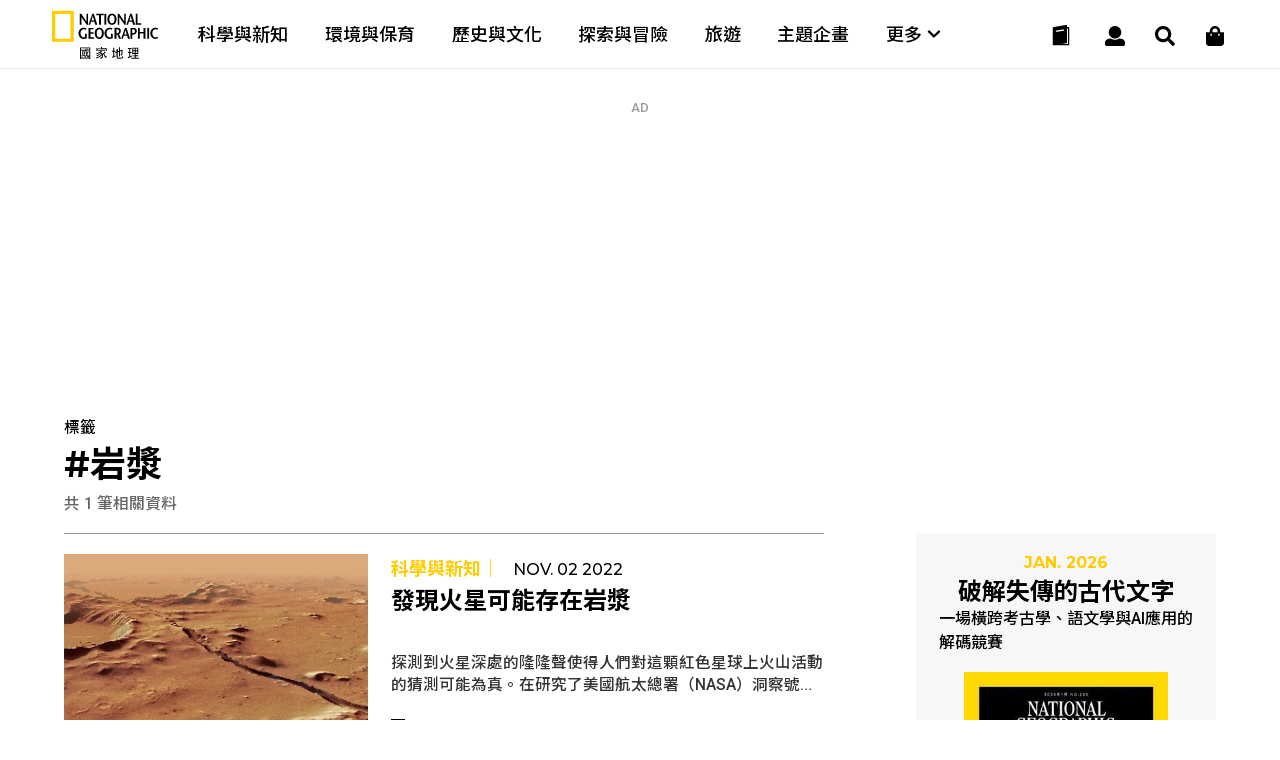

--- FILE ---
content_type: text/html
request_url: https://www.natgeomedia.com/tag/%E5%B2%A9%E6%BC%BF
body_size: 13974
content:

<!DOCTYPE html>
<html>
<head>
	<meta http-equiv="Content-Style-Type" content="text/css">
	<meta http-equiv="Content-Script-Type" content="text/javascript">
	<meta name="viewport" content="width=device-width,initial-scale=1.0, minimum-scale=1.0, maximum-scale=1.0, user-scalable=no"/>
	<meta http-equiv="Content-Type" content="text/html; charset=utf-8" />




	<link rel="icon" type="image/png" href="/img/app_icon.png" />
	<link rel="apple-touch-icon" href="/img/touch-icon-iphone.png" />
	<link rel="apple-touch-icon" sizes="76x76" href="/img/touch-icon-ipad.png" />
	<link rel="apple-touch-icon" sizes="120x120" href="/img/touch-icon-iphone-retina.png" />
	<link rel="apple-touch-icon" sizes="152x152" href="/img/touch-icon-ipad-retina.png" />


	<title>岩漿 - 國家地理雜誌官方網站｜探索自然、科學與文化的最佳權</title>

	

	<meta property="fb:app_id" content="708677648070117"/>
	<meta property="og:type" content="website">
	<meta property="og:url" content="https://www.natgeomedia.com/tag/岩漿" />
	<meta property="og:title" content="岩漿 - 國家地理雜誌官方網站｜探索自然、科學與文化的最佳權"/>
	<meta property="og:description" content="岩漿 - 國家地理雜誌官方網站｜探索自然、科學與文化的最佳權" />
	<meta property="og:image" content="https://www.natgeomedia.com/img/1200x630.jpg" />
	<!--
	<meta property="fb:pages" content="197396410423992">
	<meta property="og:site_name" content="國家地理雜誌官方網站｜探索自然、科學與文化的最佳權" />
	<meta property="og:image:alt" content="岩漿 - 國家地理雜誌官方網站｜探索自然、科學與文化的最佳權" />
	<meta property="og:image:width" content="1200">
	<meta property="og:image:height" content="630">
	-->

	<meta name="twitter:card" content="summary_large_image" />
	<meta name="twitter:title" content="岩漿 - 國家地理雜誌官方網站｜探索自然、科學與文化的最佳權" />
	<meta name="twitter:description" content="岩漿 - 國家地理雜誌官方網站｜探索自然、科學與文化的最佳權" />
	<meta name="twitter:image" content="https://www.natgeomedia.com/img/1200x630.jpg" />

	<meta name="Title" content="岩漿 - 國家地理雜誌官方網站｜探索自然、科學與文化的最佳權" />
	<meta name="keywords" content="標籤,TAG,岩漿,國家地理雜誌官方網站｜探索自然、科學與文化的最佳權,Nat Geo" />
	<meta name="news_keywords" content="標籤,TAG,岩漿,國家地理雜誌官方網站｜探索自然、科學與文化的最佳權,Nat Geo" />
	<meta name="description" content="岩漿 - 國家地理雜誌官方網站｜探索自然、科學與文化的最佳權" />
	<link rel="image_src" href="https://www.natgeomedia.com/img/1200x630.jpg" />

	<meta name="google-site-verification" content="HFqEkJQ6tm-aL-1NoY7U7z26fCwRV5sGLrLNFSQb-Yo" />



	<!-- Google Tag Manager -->
	<!-- <script>(function(w,d,s,l,i){w[l]=w[l]||[];w[l].push({'gtm.start':
	new Date().getTime(),event:'gtm.js'});var f=d.getElementsByTagName(s)[0],
	j=d.createElement(s),dl=l!='dataLayer'?'&l='+l:'';j.async=true;j.src=
	'https://www.googletagmanager.com/gtm.js?id='+i+dl;f.parentNode.insertBefore(j,f);
	})(window,document,'script','dataLayer','GTM-PZNPVHG');</script> -->
	<!-- End Google Tag Manager -->

	<!-- Google Analytics -->
	<!--<script>
		(function(i,s,o,g,r,a,m){i['GoogleAnalyticsObject']=r;i[r]=i[r]||function(){
		(i[r].q=i[r].q||[]).push(arguments)},i[r].l=1*new Date();a=s.createElement(o),
		m=s.getElementsByTagName(o)[0];a.async=1;a.src=g;m.parentNode.insertBefore(a,m)
		})(window,document,'script','//www.google-analytics.com/analytics.js','ga');

		ga('create', 'UA-48305649-1', 'auto');
		ga('send', 'pageview');

		setTimeout("ga('send', 'event', '1_seconds', 'read')",1000);
	</script>-->

	<!-- Google tag (gtag.js) -->
	<script async src="https://www.googletagmanager.com/gtag/js?id=G-F0ZR674BM5"></script>
	<script>
		window.dataLayer = window.dataLayer || [];
		function boulder_gtag(){dataLayer.push(arguments);}
		boulder_gtag('js', new Date());
		boulder_gtag('config', 'G-F0ZR674BM5');
		boulder_gtag('event', 'pageview', {
			'event_category': 'page_load',
			'event_label': 'pageview'
		});
		setTimeout(function(){
			boulder_gtag('event', '1_seconds', {
				'event_category': 'page_load',
				'event_label': 'read'
			});
		},1000)
	</script>

	<script async src="https://pagead2.googlesyndication.com/pagead/js/adsbygoogle.js?client=ca-pub-9562996560895758" crossorigin="anonymous"></script>






	<link href="https://maxcdn.bootstrapcdn.com/font-awesome/4.2.0/css/font-awesome.min.css" rel="stylesheet">
	<link href="https://fonts.googleapis.com/icon?family=Material+Icons" rel="stylesheet">

	<link href="https://fonts.googleapis.com/css?family=Montserrat:100,100i,200,200i,300,300i,400,400i,500,500i,600,600i,700,700i,800,800i,900,900i" rel="stylesheet">

	<link href="https://fonts.googleapis.com/css?family=Roboto:100,100i,300,300i,400,400i,500,500i,700,700i,900,900i" rel="stylesheet">

	<style>
		@import url(https://fonts.googleapis.com/earlyaccess/notosanstc.css);
		/*@import url(//fonts.googleapis.com/earlyaccess/cwtexming.css);*/
	</style>

	<link rel="stylesheet" type="text/css" href="/css/reset.css">
	<link rel="stylesheet" type="text/css" href="/css/main.css?v=20251210">
	<link rel="stylesheet" type="text/css" href="/css/layout.css?v=20251210">

	<script src="https://ajax.googleapis.com/ajax/libs/jquery/1.8/jquery.min.js"></script>
	<script defer src="https://use.fontawesome.com/releases/v5.0.6/js/all.js"></script>
</head>

<body>
	


<!--     <div id="fb-root"></div>
    <script>(function(d, s, id) {
      var js, fjs = d.getElementsByTagName(s)[0];
      if (d.getElementById(id)) return;
      js = d.createElement(s); js.id = id;
      js.src = 'https://connect.facebook.net/zh_TW/sdk.js#xfbml=1&version=v2.11&appId=708677648070117';
      fjs.parentNode.insertBefore(js, fjs);
    }(document, 'script', 'facebook-jssdk'));</script> -->
    <nav>
	<div class="nav-wrapper">

		<!-- logo -->
		<div class="ngm-logo">
			<a href="/" aria-label="國家地理">
				<img class="logo-b lazy" data-src="https://img.natgeomedia.com/img/ngm-logo-b.svg" alt="">
				<img class="logo-w hide lazy" data-src="https://img.natgeomedia.com/img/ngm-logo-w.svg" alt="">
			</a>
		</div>

		<!-- desktop nav -->
		<div class="desktop-mega-menu">
			<div class="mega-menu-wrapper">
				<div class="menu-item">
					<a href="/science/">科學與新知</a>
				</div>

				<div class="menu-item">
					<a href="/environment/">環境與保育</a>
				</div>

				<div class="menu-item">
					<a href="/history/">歷史與文化</a>
				</div>

				<div class="menu-item">
					<a href="/explore/">探索與冒險</a>
				</div>

				<div class="menu-item">
					<a href="/travel/">旅遊</a>
				</div>

				<div class="menu-item">
					<a href="/special_projects/">主題企畫</a>
				</div>

				<div class="menu-item">
					<a class="more-submenu">
						更多 <i class="fas fa-chevron-down"></i>
					</a>
				</div>

			</div>

			<!-- navgation-menu -->
			<div class="nav-menu">
				<div class="menu-container">

					<div class="menu-content">
						<ul>
							<li>文章</li>
							<li>
								<a href="/science/">科學與新知</a>
							</li>

							<li>
								<a href="/environment/">環境與保育</a>
							</li>

							<li>
								<a href="/history/">歷史與文化</a>
							</li>

							<li>
								<a href="/explore/">探索與冒險</a>
							</li>

							<li>
								<a href="/travel/">旅遊</a>
							</li>

							<li>
								<a href="/special_projects/">主題企畫</a>
							</li>
						</ul>

						<ul>
							<li>圖書</li>
							<li>
								<a href="https://lihi.cc/qL7OO" target="_blank">商城</a>
							</li>
							<li>
								<a href="/book-news/">最新書訊</a>
							</li>
							<li>
								<a href="https://lihi.cc/qWkI3" target="_blank">特刊</a>
							</li>
						</ul>
					</div>

					<div class="menu-content">
						<ul>
							<li>會員</li>
							<li>
								<a href="/e-mag/">電子雜誌</a>
							</li>
							<li>
								<a href="/member/login.asp">會員中心</a>
							</li>
							<!-- <li>
								<a href="javascript:void(0)">購物車</a>
							</li> -->
							<li>
								<a href="/member/paywall.asp">數位全閱讀</a>
							</li>
						</ul>

						<ul class="submenu-marketing">
							<li>活動</li>
							<li>
								<a href="/marketing/category-95.html">主題路跑</a>
							</li>
							<li>
								<a href="/marketing/category-90.html">台灣攝影大賽</a>
							</li>
							<li>
								<a href="/marketing/category-1434.html">集資出版計畫</a>
							</li>
							<li>
								<a href="/marketing/">更多活動</a>
							</li>
						</ul>

						<ul>
							<li>近期焦點</li>
							<li>
								<a href="https://www.natgeomedia.com/event/2025/juguang?utm_source=web&utm_medium=system&utm_term=menu" target="_blank">
									<figure>
										<img src="/img/album/event-thumb-20251207.jpg" alt="漫遊莒光小島旅人">
										<figcaption>漫遊莒光小島旅人</figcaption>
									</figure>
								</a>
							</li>
						</ul>
					</div>

				</div>
			</div>
		</div>

		<!-- hamburger menu -->
		<div class="nav-icon">
			<div class="nav-icon-line nav-icon-line-1"></div>
			<div class="nav-icon-line nav-icon-line-2"></div>
			<div class="nav-icon-line nav-icon-line-3"></div>
		</div>

		<!-- icons -->
		<div class="navbar-icons">
			<!-- shopping -->
			<div class="navbar-shop">
				<a href="https://lihi.cc/qL7OO" aria-label="大石商城" target="_blank">
					<i class="fas fa-shopping-bag"></i>
				</a>
			</div>

			<!-- search -->
			<div class="navbar-search">
				<a href="#" aria-label="搜尋 Search" onclick="return false;">
					<i class="fas fa-search"></i>
				</a>
			</div>

			<!-- user -->
			<div class="navbar-user">
				<a href="#" aria-label="User" onclick="return false;">
					<i class="fas fa-user"></i>
				</a>
			</div>

			<!-- cart -->
			<div class="navbar-cart">
				<a href="/magazine.html">
					<!-- black -->
					<div class="navbar-cart-icon navbar-cart-b">
						<img src="https://img.natgeomedia.com/img/icon-order-b.svg" alt="">
					</div>

					<!-- white -->
					<div class="navbar-cart-icon hide">
						<img src="https://img.natgeomedia.com/img/icon-order-w.svg" alt="">
					</div>
				</a>
			</div>

		</div>

		<!-- user function -->
		<div class="user-function">
			
			<!-- 未登入的狀態 -->
			<div class="user-f-container user-login" style="display:block;">
				<p>請先登入</p>
				<div class="cube-btn user-btn">
					登入
					<a href="/member/login.asp"></a>
				</div>
			</div>
			
		</div>
	</div>
</nav>


<script src="https://img.natgeomedia.com/js/user-function.js"></script>

	<!-- search -->
	<div class="search-load">
		<section class="search-content">
		
			<div class="search-content-range">

				<div class="search-check">
					<input type="radio" class="Search-Type" name="sType" value="1" checked><span>全站搜尋</span>
					<input type="radio" class="Search-Type" name="sType" value="2"><span>電子雜誌搜尋</span>
				</div>
				
				<form name="Search-Form" action="/search/" method="get" onsubmit="return searchChk()">
				<input type="hidden" id="cx-val" name="cx" value="07e9df721e2064180">
				<input type="text" id="Search-Str" name="q" class="search-input" placeholder="請輸入搜尋關鍵字">
				<button type="submit" aria-label="開啟選單" class="search-submit-btn">
					<i class="fas fa-search"></i>
				</button>
				</form>
			</div>

			<!-- close -->
			<div class="icon-close search-close">
				<div class="icon-close-line bg-white"></div>
				<div class="icon-close-line bg-white"></div>
			</div>

		</section>
	</div>

	<script type="text/javascript">
	function searchChk(){
		if($('#Search-Str').val()==''){
			alert('請輸入搜尋關鍵字');
			return false;
		}
		return true;
	}
	$(function(){
		$('.Search-Type').click(function(){
			if(parseInt($(this).val())==1){
				$('#cx-val').val('07e9df721e2064180');
			}else{
				$('#cx-val').val('750e5fd82889f4d7f');
			}
		});
	});
	</script>

	



	<!-- article content all -->
	<section class="content-all">

		<div class="article-link-content">
			
			
			<!-- AD 970250 -->
			
  <script language="javascript">
  //alert('1564\na')
  //AD_FEEL(1564);
  $(function(){AD_FEEL(1564);});
  </script>
  <script>
	window.googletag = window.googletag || {cmd: []};
	googletag.cmd.push(function() {
		googletag.defineSlot('/131316807/SF_NGM_AD_970_250_List1', [[970, 250], [300, 250]], 'div-gpt-ad-1594206446904-0').addService(googletag.pubads());
		googletag.pubads().enableSingleRequest();
		googletag.pubads().collapseEmptyDivs();
		googletag.enableServices();
	});
</script>

<div class="ad-970250"><p class="ad-tip">AD</p><!-- img --><div class="ad-content">
	<!-- /131316807/SF_NGM_AD_970_250_List1 -->
	<div id='div-gpt-ad-1594206446904-0'>
		<script>
			googletag.cmd.push(function() { googletag.display('div-gpt-ad-1594206446904-0'); });
		</script>
	</div>
</div></div>
	<script type="text/javascript">boulder_gtag('event','AD_Banner_View',{'event_category':'AD_Banner','event_label':'AD_970_250_列表頁1-3rd Party Ads Display Network'});</script>
	<script type="text/javascript">var AD_970_250_List1=1;</script>
			<!-- END OF AD 970250 -->
			

			<!-- search title -->
			<div class="search-title">
				<p class="search-tag">標籤</p>
				<h2 class="search-keyword">#岩漿</h2>
				<p class="search-number">共 1 筆相關資料</p>
			</div>

			<!-- half article link -->
			<div class="article-link-w65">

				<!-- LEFT -->
				<div class="art-w65-left">

					
					<!-- article btn meddle horizontal -->
					<div class="artcle-btn-mh artcle-btn-mh-first">
						<!-- middle horizontal -->
						<div class="art-btn-mh-content">
							<a href="https://www.natgeomedia.com/science/article/content-15696.html">
								<!-- img -->
								<div class="art-btn-mh-img">
									<img src="https://img.natgeomedia.com/userfiles/sm/sm322214_images_A1/15696/2022110202802669.jpg" alt="發現火星可能存在岩漿">
								</div>

								<!-- text -->
								<div class="art-btn-text art-btn-mh-text text-black">
									<!-- article-categoty -->
									<h5 class="text-yellow">
										<a href="https://www.natgeomedia.com/science/" class="text-yellow">
											科學與新知｜
										</a>
									</h5>

									<!-- date -->
									
									<h6>Nov. 02 2022</h6>
									

									<!-- article title -->
									<h4>
										<a href="https://www.natgeomedia.com/science/article/content-15696.html" class="text-black">
											發現火星可能存在岩漿
										</a>
									</h4>

									<!-- article intro -->
									<p class="pad-hide">
										探測到火星深處的隆隆聲使得人們對這顆紅色星球上火山活動的猜測可能為真。在研究了美國航太總署（NASA）洞察號火星探測器（InSight Mars Lander）探測到的一系列地震後，研究人員得出結論，熔融岩漿可能仍然存在於火星地殼下，意味著火星表面至今仍持續受到火山活動的影響。

迄今為止，洞察號已探測到1300多次地震，這些地震可以揭示火星內部結構和活動的相關訊息，瑞士蘇黎世聯邦理工學院的西蒙．史塔勒（Simon St&auml;hler）領導的地球物理團隊對最近的20次地震進行研究。結果顯示，分布在整個火星表面的大部分斷層並不活躍。有趣的是，這個斷層群似乎來自一個叫做科柏洛斯槽溝（Ce...
									</p>

									<!-- read btn -->
									<div class="read-btn text-black mobile-hide">
										<a class="text-black" href="https://www.natgeomedia.com/science/article/content-15696.html">
											<i class="fas fa-align-justify"></i> Read
										</a>
									</div>

								</div>
							</a>
						</div>
						
					</div>
					<!-- END OF article btn meddle horizontal -->
					

					<!-- PAGE SWITCH -->
					<div class="page-switch">
						<ul>
							<!-- << --><li class="page-switch-disable"><a href="javascript:void(0)"><i class="fas fa-angle-double-left"></i></a></li>
<!-- < --><li><a href="javascript:void(0)"><i class="fas fa-angle-left"></i></a></li>
<!-- number --><li class="page-switch-active"><a href="/tag/岩漿?iPage=1">1</a></li>
<!-- > --><li><a href="javascript:void(0)"><i class="fas fa-angle-right"></i></a></li>
<!-- >> --><li class="page-switch-disable"><a href="javascript:void(0)"><i class="fas fa-angle-double-right"></i></a></li>

						</ul>
					</div>

				</div>


				<!-- RIGHT -->


				<div id="right-fixed" class="art-w65-right">
					<div class="art-w65-right-wrap">
						
						<!-- MAGAZINE AD -->
						<div class="magazine-ad">
							<div class="mag-ad-content">
								<h6>JAN. 2026</h6>
								<h4>破解失傳的古代文字</h4>
								<p>
									一場橫跨考古學、語文學與AI應用的解碼競賽
								</p>

								<div class="mag-ad-cover">
									<img src="https://img.natgeomedia.com/userfiles/sm/sm299437_images_BE2/2025123148666606.jpg" alt="破解失傳的古代文字">
								</div>
							</div>

							<a href="https://www.natgeomedia.com/e-mag/2026/01/"></a>
						</div>
						
						<!-- AD 300250 -->
						
  <script language="javascript">
  //alert('1517\na')
  //AD_FEEL(1517);
  $(function(){AD_FEEL(1517);});
  </script>
  <script>
  window.googletag = window.googletag || {cmd: []};
  googletag.cmd.push(function() {
    googletag.defineSlot('/131316807/SF_NGM_AD_300x250_List_300x250', [300, 250], 'div-gpt-ad-1592885175745-0').addService(googletag.pubads());
    googletag.pubads().enableSingleRequest();
    googletag.pubads().collapseEmptyDivs();
    googletag.enableServices();
  });
</script>

<div class="ad-300250"><p class="ad-tip">AD</p><!-- img --><div class="ad-content">
	<!-- /131316807/SF_NGM_AD_300x250_List_300x250 -->
	<div id='div-gpt-ad-1592885175745-0' style='width: 300px; height: 250px;'>
	  <script>
	    googletag.cmd.push(function() { googletag.display('div-gpt-ad-1592885175745-0'); });
	  </script>
	</div>
</div></div>
	<script type="text/javascript">boulder_gtag('event','AD_Banner_View',{'event_category':'AD_Banner','event_label':'AD_300_250_列表頁-3rd Party Ads Display Network'});</script>
	<script type="text/javascript">var AD_300_250_List=1;</script>
						<!-- END OF AD 300250 -->
						

						<!-- article link RIGHT -->
						<div class="article-link-right">
							<h3>熱門精選</h3>
							<div class="art-link-right-content">
								

								<!-- X-small -->
								<div class="art-btn-xs-content">
									<a href="https://www.natgeomedia.com/environment/article/content-18665.html">
										<!-- img -->
										<div class="art-btn-xs-img">
											<img src="https://img.natgeomedia.com/userfiles/sm/sm10067_images_A1/18665/2025120351390825.jpg" alt="太美味的下場：9公尺海洋巨獸被人類吃到消失">
										</div>

										<!-- text -->
										<div class="art-btn-text art-btn-xs-text text-black">
											<!-- article-categoty -->
											<h5 class="text-yellow">
												<a href="/environment/" class="text-yellow">
													環境與保育｜
												</a>
											</h5>

											<!-- date -->
											
											<h6>Dec.03 2025</h6>
											

											<!-- article title -->
											<h4>
												<a href="https://www.natgeomedia.com/environment/article/content-18665.html" class="text-black">
													太美味的下場：9公尺海洋巨獸被人類吃到消失
												</a>
											</h4>

											<!-- read btn -->
											<div class="read-btn text-black desktop-hide mobile-hide">
												<a class="text-black" href="https://www.natgeomedia.com/environment/article/content-18665.html">
													<i class="fas fa-align-justify"></i> Read
												</a>
											</div>

										</div>
									</a>
								</div>
								<!-- END OF X-Small -->

    

								<!-- X-small -->
								<div class="art-btn-xs-content">
									<a href="https://www.natgeomedia.com/environment/article/content-18760.html">
										<!-- img -->
										<div class="art-btn-xs-img">
											<img src="https://img.natgeomedia.com/userfiles/sm/sm10067_images_A1/18760/2026011246290601.jpg" alt="這種「恐龍感」十足的巨鳥，真的是世界上最危險的鳥類嗎？">
										</div>

										<!-- text -->
										<div class="art-btn-text art-btn-xs-text text-black">
											<!-- article-categoty -->
											<h5 class="text-yellow">
												<a href="/environment/" class="text-yellow">
													環境與保育｜
												</a>
											</h5>

											<!-- date -->
											
											<h6>Jan.12 2026</h6>
											

											<!-- article title -->
											<h4>
												<a href="https://www.natgeomedia.com/environment/article/content-18760.html" class="text-black">
													這種「恐龍感」十足的巨鳥，真的是世界上最危險的鳥類嗎？
												</a>
											</h4>

											<!-- read btn -->
											<div class="read-btn text-black desktop-hide mobile-hide">
												<a class="text-black" href="https://www.natgeomedia.com/environment/article/content-18760.html">
													<i class="fas fa-align-justify"></i> Read
												</a>
											</div>

										</div>
									</a>
								</div>
								<!-- END OF X-Small -->

    

								<!-- X-small -->
								<div class="art-btn-xs-content">
									<a href="https://www.natgeomedia.com/environment/article/content-18759.html">
										<!-- img -->
										<div class="art-btn-xs-img">
											<img src="https://img.natgeomedia.com/userfiles/sm/sm10067_images_A1/18759/2026011242759929.jpg" alt="三度侵擾部落 台灣黑熊阿里曼捕捉後送北市動物園安置">
										</div>

										<!-- text -->
										<div class="art-btn-text art-btn-xs-text text-black">
											<!-- article-categoty -->
											<h5 class="text-yellow">
												<a href="/environment/" class="text-yellow">
													環境與保育｜
												</a>
											</h5>

											<!-- date -->
											
											<h6>Jan.12 2026</h6>
											

											<!-- article title -->
											<h4>
												<a href="https://www.natgeomedia.com/environment/article/content-18759.html" class="text-black">
													三度侵擾部落 台灣黑熊阿里曼捕捉後送北市動物園安置
												</a>
											</h4>

											<!-- read btn -->
											<div class="read-btn text-black desktop-hide mobile-hide">
												<a class="text-black" href="https://www.natgeomedia.com/environment/article/content-18759.html">
													<i class="fas fa-align-justify"></i> Read
												</a>
											</div>

										</div>
									</a>
								</div>
								<!-- END OF X-Small -->

    

								<!-- X-small -->
								<div class="art-btn-xs-content">
									<a href="https://www.natgeomedia.com/environment/article/content-18762.html">
										<!-- img -->
										<div class="art-btn-xs-img">
											<img src="https://img.natgeomedia.com/userfiles/sm/sm10067_images_A1/18762/2026011465721781.jpg" alt="壽命真的「掌握」在自己手中？握力為何成為預測健康與壽命的關鍵指標">
										</div>

										<!-- text -->
										<div class="art-btn-text art-btn-xs-text text-black">
											<!-- article-categoty -->
											<h5 class="text-yellow">
												<a href="/environment/" class="text-yellow">
													環境與保育｜
												</a>
											</h5>

											<!-- date -->
											
											<h6>Jan.14 2026</h6>
											

											<!-- article title -->
											<h4>
												<a href="https://www.natgeomedia.com/environment/article/content-18762.html" class="text-black">
													壽命真的「掌握」在自己手中？握力為何成為預測健康與壽命的關鍵指標
												</a>
											</h4>

											<!-- read btn -->
											<div class="read-btn text-black desktop-hide mobile-hide">
												<a class="text-black" href="https://www.natgeomedia.com/environment/article/content-18762.html">
													<i class="fas fa-align-justify"></i> Read
												</a>
											</div>

										</div>
									</a>
								</div>
								<!-- END OF X-Small -->

    
	<!-- AD Native ArticlePoP -->
	
  <script language="javascript">
  //alert('1239\na')
  //AD_FEEL(1239);
  $(function(){AD_FEEL(1239);});
  </script>
  <!-- X-small -->
<div class="art-btn-xs-content">
        <!-- NGM_NativeAd_ArticlePoP -->
        <ins id="g_AD_Native_ArticlePoP" class="adsbygoogle" style="max-height:89px;display:block" data-ad-format="fluid" data-ad-layout-key="" data-ad-client="ca-pub-7474973568305593" data-ad-slot=""></ins>
        <script type="text/javascript">
        if($(window).width()<1100){
            var g_AD_Native_ArticlePoP_LayoutKey="-gf+5e-1w-9a+o2"
            var g_AD_Native_ArticlePoP_Slot="9080493840"
        }else{
            var g_AD_Native_ArticlePoP_LayoutKey="-gh+5d-1m-9j+ng"
            var g_AD_Native_ArticlePoP_Slot="1955492925"
        }
        $('#g_AD_Native_ArticlePoP').attr('data-ad-layout-key',g_AD_Native_ArticlePoP_LayoutKey);
        $('#g_AD_Native_ArticlePoP').attr('data-ad-slot',g_AD_Native_ArticlePoP_Slot);
        (adsbygoogle = window.adsbygoogle || []).push({});
        </script>
</div>
	<script type="text/javascript">boulder_gtag('event','AD_Banner_View',{'event_category':'AD_Banner','event_label':'AD_原生廣告_熱門精選-Google AdSense'});</script>
	<script type="text/javascript">var AD_Native_ArticlePoP=1;</script>
	<!-- END OF AD Native ArticlePoP -->
	

								<!-- X-small -->
								<div class="art-btn-xs-content">
									<a href="https://www.natgeomedia.com/environment/article/content-18711.html">
										<!-- img -->
										<div class="art-btn-xs-img">
											<img src="https://img.natgeomedia.com/userfiles/sm/sm10067_images_A1/18711/2025122446578909.jpg" alt="珍貴影像直擊：虎鯨群獵殺小抹香鯨">
										</div>

										<!-- text -->
										<div class="art-btn-text art-btn-xs-text text-black">
											<!-- article-categoty -->
											<h5 class="text-yellow">
												<a href="/environment/" class="text-yellow">
													環境與保育｜
												</a>
											</h5>

											<!-- date -->
											
											<h6>Dec.24 2025</h6>
											

											<!-- article title -->
											<h4>
												<a href="https://www.natgeomedia.com/environment/article/content-18711.html" class="text-black">
													珍貴影像直擊：虎鯨群獵殺小抹香鯨
												</a>
											</h4>

											<!-- read btn -->
											<div class="read-btn text-black desktop-hide mobile-hide">
												<a class="text-black" href="https://www.natgeomedia.com/environment/article/content-18711.html">
													<i class="fas fa-align-justify"></i> Read
												</a>
											</div>

										</div>
									</a>
								</div>
								<!-- END OF X-Small -->

    
							</div>
						</div>
						<!-- END OF article link RIGHT -->

						
						<!-- AD 300600 -->
						
  <script language="javascript">
  //alert('1514\na')
  //AD_FEEL(1514);
  $(function(){AD_FEEL(1514);});
  </script>
  <script>
  window.googletag = window.googletag || {cmd: []};
  googletag.cmd.push(function() {
    googletag.defineSlot('/131316807/SF_NGM_RWD_NGM_AD_300_600_List', [[300, 250], [300, 600]], 'div-gpt-ad-1592446506339-0').addService(googletag.pubads());
    googletag.pubads().enableSingleRequest();
    googletag.pubads().collapseEmptyDivs();
    googletag.enableServices();
  });
</script>

<div class="ad-300600"><p class="ad-tip">AD</p><!-- img --><div class="ad-content">
  <!-- /131316807/SF_NGM_RWD_NGM_AD_300_600_List -->
  <div id='div-gpt-ad-1592446506339-0'>
    <script>
      googletag.cmd.push(function() { googletag.display('div-gpt-ad-1592446506339-0'); });
    </script>
  </div>
</div></div>
	<script type="text/javascript">boulder_gtag('event','AD_Banner_View',{'event_category':'AD_Banner','event_label':'AD_300_600_列表頁-3rd Party Ads Display Network'});</script>
	<script type="text/javascript">var AD_300_600_List=1;</script>
						<!-- END OF AD 300600 -->
						

					</div>

				</div>

				

			</div>
			<!-- END OF half article link -->

			
			<!-- AD 970250 -->
			
  <script language="javascript">
  //alert('1511\na')
  //AD_FEEL(1511);
  $(function(){AD_FEEL(1511);});
  </script>
  <script>
  window.googletag = window.googletag || {cmd: []};
  googletag.cmd.push(function() {
    googletag.defineSlot('/131316807/SF_NGM_RWD_NGM_AD_970_250_List2', [[300, 250], [970, 250]], 'div-gpt-ad-1592446866036-0').addService(googletag.pubads());
    googletag.pubads().enableSingleRequest();
    googletag.pubads().collapseEmptyDivs();
    googletag.enableServices();
  });
</script>

<div class="ad-970250"><p class="ad-tip">AD</p><!-- img --><div class="ad-content">
  <!-- /131316807/SF_NGM_RWD_NGM_AD_970_250_List2 -->
  <div id='div-gpt-ad-1592446866036-0'>
    <script>
      googletag.cmd.push(function() { googletag.display('div-gpt-ad-1592446866036-0'); });
    </script>
  </div>
</div></div>
	<script type="text/javascript">boulder_gtag('event','AD_Banner_View',{'event_category':'AD_Banner','event_label':'AD_970_250_列表頁2-3rd Party Ads Display Network'});</script>
	<script type="text/javascript">var AD_970_250_List2=1;</script>
			<!-- END OF AD 970250 -->
			

		</div>

	</section>

<!-- <div style="display:none;"><iframe frameborder="0" scrolling="no" id="dadframe" width="1" height="1" style="display:inline;margin: 0;padding: 0; " src="/js/ad.html?t=201711161239"></iframe></div> -->

	<!-- subscribe -->
	<section class="subscribe-area" id="subscribe-edm-area">
		<div class="subscribe-area-content">
			<!-- title -->
			<div class="section-title text-black">
				<div class="section-title-eng">Subscribe</div>
				<div class="section-title-cht">立即訂閱</div>
			</div>

			<!-- email input -->
			<div class="input-text">
				<input type="email" id="EdmEmail" class="text-input" placeholder="請輸入E-mail" onkeypress="if(event.keyCode==13){$('#FormEdmSubmit').trigger('click');}">
				<button type="button" id="FormEdmSubmit" class="input-submit-btn" aria-label="Subscribe 立即訂閱">
					<i class="fas fa-arrow-right"></i>
				</button>
			</div>

		</div>
	</section>

	<script type="text/javascript">
	$(function(){
		$('#FormEdmSubmit').click(function(){

			if($('#EdmEmail').val()==''){
				alert('請輸入E-Mail!!');
				$('#EdmEmail').focus();
			}else{
				var regExpEmail=/^[_a-z0-9-]+([.][_a-z0-9-]+)*@[a-z0-9-]+([.][a-z0-9-]+)*.[a-z0-9-]+([.][a-z0-9-]+)/;
				if($('#EdmEmail').val().match(regExpEmail)){
					ga('send','event','Button','click','Subscribe EDM');
					$.ajax({
						url:'/member/subscribe-edm.asp',
						type:'GET',
						data:{email:$('#EdmEmail').val()},
						dataType:'json',
						success: function(Jdata) {
							alert(Jdata.msg);
							if(parseInt(Jdata.err)==0){
								$('#EdmEmail').val('');
							}
						},
						error: function() {
							alert("subscribe-edm ERROR!!!");
						}
					});
				}else{
					alert('E-Mail輸入有誤!!!');
					$('#EdmEmail').focus();
				}
			}
		});
	});
	</script>

	

	<!-- footer -->
	<footer>
		<div class="footer-container">
			
			<div class="footer-logo">
				<a href="/" aria-label="國家地理"><img src="https://img.natgeomedia.com/img/ngm-logo-w.svg" alt="國家地理"></a>
			</div>

			<div class="footer-social">
				<p>Follow Us</p>
				<ul>
					<li>
						<a href="https://www.facebook.com/natgeomedia" aria-label="國家地理 Facebook" target="_blank" rel="noopener noreferrer">
							<i class="fab fa-facebook-square"></i>
						</a>
					</li>

					<li>
						<a href="https://www.instagram.com/natgeo.media/" aria-label="國家地理 Instagram" target="_blank" rel="noopener noreferrer">
							<i class="fab fa-instagram"></i>
						</a>
					</li>

					<li>
						<a href="https://www.youtube.com/channel/UCtmb2nQhbT2rxxpmbdRjvVg" aria-label="國家地理 Youtube" target="_blank" rel="noopener noreferrer">
							<i class="fab fa-youtube"></i>
						</a>
					</li>

					<!-- <li>
						<a href="https://line.me/R/ti/p/%40bme3649c" aria-label="國家地理 LINE" target="_blank" rel="noopener noreferrer">
							<i class="fab fa-line"></i>
						</a>
					</li> -->
					
					<li>
						<a href="https://twitter.com/tc_natgeo" aria-label="國家地理 Twitter" target="_blank" rel="noopener noreferrer">
							<img src="https://img.natgeomedia.com/img/twitter-x.svg" alt="twitter">
						</a>
					</li>
					
					<li>
						<a href="https://www.threads.net/@natgeo.media" aria-label="國家地理 Threads" target="_blank" rel="noopener noreferrer">
							<img src="https://img.natgeomedia.com/img/threads-logo.svg" alt="threads">
						</a>
					</li>

					<li>
						<a href="https://t.me/natgeomedia" aria-label="國家地理" target="_blank" rel="noopener noreferrer">
							<i class="fab fa-telegram-plane"></i>
						</a>
					</li>
				</ul>
			</div>

			<div class="clearfix"></div>

			<div class="footer-link">
				<ul>
					<li>
						<a href="/aboutus.html" aria-label="關於我們">
							關於我們
						</a>
					</li>

					<li>
						<a href="https://www.nationalgeographic.com/" aria-label="美國國家地理" target="_blank" rel="noopener noreferrer">
							美國國家地理
						</a>
					</li>

					<li>
						<a href="/term.html" aria-label="相關聲明條款">
							相關聲明條款
						</a>
					</li>
					
					<li>
						<a href="/qa.html" aria-label="常見問題">
							常見問題
						</a>
					</li>

					<li>
						<!-- <a href="/file/mediakit.pdf" target="_blank"> -->
						<a href="mailto:ko.kelly@natgeomedia.com" aria-label="廣告刊登" target="_blank">
							廣告刊登
						</a>
					</li>

					<li>
						<a href="/magazine.html" aria-label="雜誌訂閱">
							雜誌訂閱
						</a>
					</li>

					<li>
						<a href="/member/paywall.asp" aria-label="數位全閱讀">
							數位全閱讀
						</a>
					</li>

					<li>
						<a href="https://lihi.cc/qL7OO" aria-label="大石商城" target="_blank">
							大石商城
						</a>
					</li>

					<li>
						<a href="https://www.natgeomedia.com/scienceclub/" aria-label="少年科學俱樂部" target="_blank">
							少年科學俱樂部
						</a>
					</li>

				</ul>
			</div>

			<div class="footer-copyright">
				<p>
					服務時間：週一至週五 09:00-18:00  <br class="footer-mobile">客服信箱：cservice@natgeomedia.com ｜ 客服電話：02-2697-1600 
				</p>
				<p>© 2026 Boulder Media Inc, Taiwan / National Geographic</p>
			</div>

		</div>
	</footer>

	
	<script defer type="text/javascript" src="https://img.natgeomedia.com/scripts/adajax.js"></script>
	
	<script defer type="text/javascript" src="https://img.natgeomedia.com/scripts/address.js"></script>
	<script defer type="text/javascript" src="https://img.natgeomedia.com/scripts/form_check.js"></script>
	
	
	
	<!-- Google AdSense JS -->
	<script defer src="https://pagead2.googlesyndication.com/pagead/js/adsbygoogle.js"></script>

	<!-- 3rd Party Ads Display Network -->
	<script defer src="https://securepubads.g.doubleclick.net/tag/js/gpt.js"></script>


	<!-- Lazyload -->
	<script src="https://img.natgeomedia.com/js/lazyload.min.js"></script>
	<script>$(function(){var myLazyLoad = new LazyLoad();});</script>
	



<!-- Google Tag Manager (noscript) -->
<!-- <noscript><iframe src="https://www.googletagmanager.com/ns.html?id=GTM-PZNPVHG"
height="0" width="0" style="display:none;visibility:hidden"></iframe></noscript> -->
<!-- End Google Tag Manager (noscript) -->


<!-- Google Analytics -->
<!-- <script>
	(function(i,s,o,g,r,a,m){i['GoogleAnalyticsObject']=r;i[r]=i[r]||function(){
	(i[r].q=i[r].q||[]).push(arguments)},i[r].l=1*new Date();a=s.createElement(o),
	m=s.getElementsByTagName(o)[0];a.async=1;a.src=g;m.parentNode.insertBefore(a,m)
	})(window,document,'script','//www.google-analytics.com/analytics.js','ga');

	ga('create', 'UA-48305649-1', 'auto');
	ga('send', 'pageview');

	setTimeout("ga('send', 'event', '1_seconds', 'read')",1000);
</script> -->


<!-- 20190403 comScore Tag Add to GTM -->
<!-- Begin comScore Tag -->
	<!--
	<script>
		var _comscore = _comscore || [];
		_comscore.push({ c1: "2", c2: "27163232" });
		(function() {
			var s = document.createElement("script"), el = document.getElementsByTagName("script")[0]; s.async = true;
			s.src = (document.location.protocol == "https:" ? "https://sb" : "http://b") + ".scorecardresearch.com/beacon.js";
			el.parentNode.insertBefore(s, el);
		})();
	</script>
	<noscript>
		<img src="https://sb.scorecardresearch.com/p?c1=2&c2=27163232&cv=2.0&cj=1" />
	</noscript>
	-->
<!-- End comScore Tag -->


<!-- 20190403 Facebook Pixel Add to GTM -->
<!-- Facebook Pixel Code -->
	<!--
	<script>
	window.addEventListener("load", function(){
		setTimeout(function(){
			!function(f,b,e,v,n,t,s){if(f.fbq)return;n=f.fbq=function(){n.callMethod?n.callMethod.apply(n,arguments):n.queue.push(arguments)};if(!f._fbq)f._fbq=n;n.push=n;n.loaded=!0;n.version='2.0';n.queue=[];t=b.createElement(e);t.async=!0;t.src=v;s=b.getElementsByTagName(e)[0];s.parentNode.insertBefore(t,s)}(window,document,'script','https://connect.facebook.net/en_US/fbevents.js');
			fbq('init', '279214589239037'); 
			fbq('track', 'PageView');
		}, 5000); // 5 秒後再載入
	});
	</script>

	<noscript>
		<img height="1" width="1" src="https://www.facebook.com/tr?id=279214589239037&ev=PageView&noscript=1"/>
	</noscript>
	-->
<!-- End Facebook Pixel Code -->

<!-- 老闆每週需追蹤 PageSpeed Insights 分數，下方開啟會導致分數降低  -->
<!--<iframe frameborder="0" scrolling="no" id="dadframe" width="1" height="1" style="display:inline;margin: 0;padding: 0; " src="/js/ad.html?t=20231013"></iframe>-->


<!-- Contentsquare: Tracking the users' interactions 追蹤熱點 -->
<script src="https://t.contentsquare.net/uxa/d6eb2bea3fb0e.js"></script>


	<!--top-->
	<div id="gotop">
		<i class="material-icons">keyboard_arrow_up</i>
	</div>

	
  <script language="javascript">
  //alert('87\na')
  //AD_FEEL(87);
  $(function(){AD_FEEL(87);});
  </script>
  <script type="text/javascript">var AD_Cover=0;</script>
  <script language="javascript">
  //alert('1830\na')
  //AD_FEEL(1830);
  $(function(){AD_FEEL(1830);});
  </script>
  <script>
	window.googletag = window.googletag || {cmd: []};
	googletag.cmd.push(function() {
		googletag.defineSlot('/131316807/SF_NGM_AD_FixedCover', [[728, 90], [970, 250], [320, 50]], 'div-gpt-ad-1594206580480-0').addService(googletag.pubads());
		googletag.pubads().enableSingleRequest();
		googletag.pubads().collapseEmptyDivs();
		googletag.enableServices();
	});
</script>

<div id="sf_popfix" style="display:none;">
<!-- AD fixed --><div id="ad-fixed" class="ad-fixed"><!-- img --><div class="ad-content" style="text-align:center;">
	<!-- /131316807/SF_NGM_AD_FixedCover -->
	<div id='div-gpt-ad-1594206580480-0'>
		<script>
			googletag.cmd.push(function() { googletag.display('div-gpt-ad-1594206580480-0'); });
		</script>
	</div>
</div></div><!-- END OF AD fixed -->
</div>

<script type="text/javascript" src="https://storage.googleapis.com/cdn2.sales-frontier.com/adtypessl/popfix/sfpopfix.js" id="sfpopfix1" sf_scolor="#ffffff" sf_ecolor="#ffffff" sf_close="Y" charset="UTF-8"></script>
		<script type="text/javascript">var FixedCover_GA_label = 'AD_置底蓋板廣告-3rd Party Ads Display Network';boulder_gtag('event','AD_Banner_View',{'event_category':'AD_Banner','event_label':FixedCover_GA_label});</script>
		<script type="text/javascript">var AD_FixedCover=1;</script>

	<script src="/js/main.js?v=20251210"></script>


	
</body>
</html>


--- FILE ---
content_type: text/html; charset=utf-8
request_url: https://www.google.com/recaptcha/api2/aframe
body_size: 266
content:
<!DOCTYPE HTML><html><head><meta http-equiv="content-type" content="text/html; charset=UTF-8"></head><body><script nonce="kA9a723XcrR7rmc--YDpLA">/** Anti-fraud and anti-abuse applications only. See google.com/recaptcha */ try{var clients={'sodar':'https://pagead2.googlesyndication.com/pagead/sodar?'};window.addEventListener("message",function(a){try{if(a.source===window.parent){var b=JSON.parse(a.data);var c=clients[b['id']];if(c){var d=document.createElement('img');d.src=c+b['params']+'&rc='+(localStorage.getItem("rc::a")?sessionStorage.getItem("rc::b"):"");window.document.body.appendChild(d);sessionStorage.setItem("rc::e",parseInt(sessionStorage.getItem("rc::e")||0)+1);localStorage.setItem("rc::h",'1768713676416');}}}catch(b){}});window.parent.postMessage("_grecaptcha_ready", "*");}catch(b){}</script></body></html>

--- FILE ---
content_type: image/svg+xml
request_url: https://img.natgeomedia.com/img/twitter-x.svg
body_size: 201
content:
<?xml version="1.0" encoding="UTF-8"?>
<svg width="32px" height="32px" viewBox="0 0 32 32" version="1.1" xmlns="http://www.w3.org/2000/svg" xmlns:xlink="http://www.w3.org/1999/xlink">
    <!-- Generator: Sketch 63.1 (92452) - https://sketch.com -->
    <title>social-twitter-x</title>
    <desc>Created with Sketch.</desc>
    <g id="social-twitter-x" stroke="none" stroke-width="1" fill="none" fill-rule="evenodd">
        <path d="M18.7927053,13.7029526 L29.7207368,1 L27.1311431,1 L17.6423347,12.0297952 L10.0636513,1 L1.32253724,1 L12.7829937,17.6790039 L1.32253724,31 L3.9122777,31 L13.9327038,19.3521613 L21.9363487,31 L30.6774628,31 L18.7920693,13.7029526 L18.7927053,13.7029526 Z M15.2457007,17.8259498 L14.0845177,16.165097 L4.84539739,2.94951931 L8.82308765,2.94951931 L16.2791653,13.6149123 L17.4403483,15.2757651 L27.1323663,29.1391423 L23.154676,29.1391423 L15.2457007,17.8265858 L15.2457007,17.8259498 Z" id="Shape" fill="#FFFFFF" fill-rule="nonzero"></path>
    </g>
</svg>

--- FILE ---
content_type: application/javascript; charset=utf-8
request_url: https://fundingchoicesmessages.google.com/f/AGSKWxXcALpMJQWdtJRFQ4dy-IFQb1mwYAOi_a0biEUEdzE7Ahb_dn-wnuSjkicMh6AykxjM8_ffJDpnmF5q89h5JGCuES5kMCOg708tLau-dBRrr1ZNeCtB0Dr1jYlCLAAxo7u74K8vXlzFGkK22yVcYWqkc6N9-1u_RqIeAFsyKSAfDftvaz9mWb8w4E33/_/ad/spacer./ads728adn2./advertbox._ads/mobile//fuckadblock.js
body_size: -1293
content:
window['a0ea09ba-1579-409a-9761-c9aada57b489'] = true;